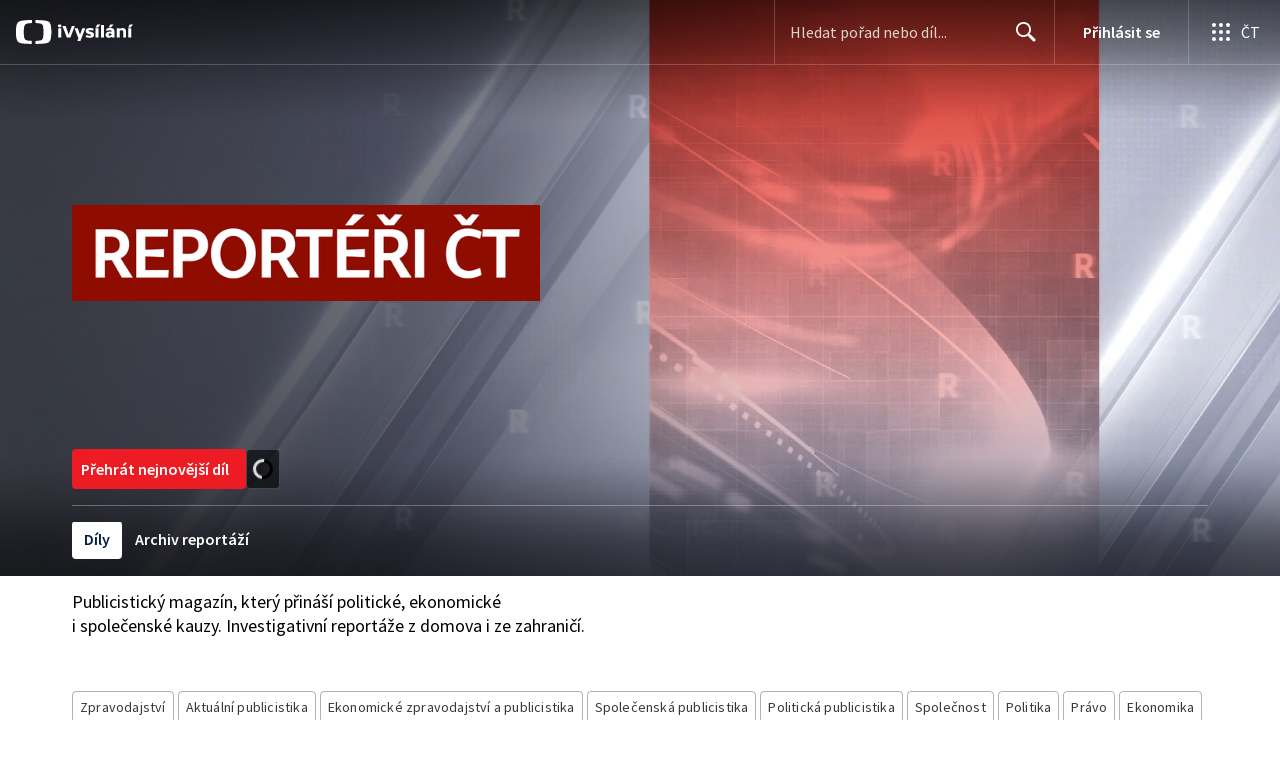

--- FILE ---
content_type: text/plain; charset=utf-8
request_url: https://events.getsitectrl.com/api/v1/events
body_size: 557
content:
{"id":"66f278a708500c85","user_id":"66f278a708a5c4c1","time":1768618630177,"token":"1768618630.70fb0cff1b45652ca0aa60aecbd175b1.2a66951a76cfbe1645edfcd1fc42a2a7","geo":{"ip":"3.133.97.221","geopath":"147015:147763:220321:","geoname_id":4509177,"longitude":-83.0061,"latitude":39.9625,"postal_code":"43215","city":"Columbus","region":"Ohio","state_code":"OH","country":"United States","country_code":"US","timezone":"America/New_York"},"ua":{"platform":"Desktop","os":"Mac OS","os_family":"Mac OS X","os_version":"10.15.7","browser":"Other","browser_family":"ClaudeBot","browser_version":"1.0","device":"Spider","device_brand":"Spider","device_model":"Desktop"},"utm":{}}